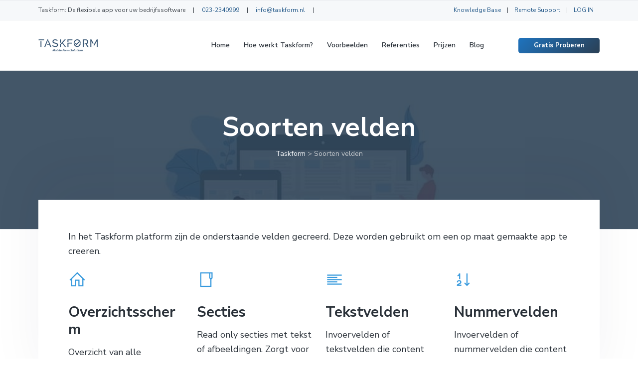

--- FILE ---
content_type: text/css
request_url: https://www.taskform.nl/wp-content/plugins/customizations-master/custom-styles.css?ver=1.0.0
body_size: -127
content:
/**
 * Custom styles.
 */


--- FILE ---
content_type: text/css
request_url: https://www.taskform.nl/wp-content/themes/corporate-pro/style.css?ver=1.1.1
body_size: 13650
content:
/*
 * Theme Name: Corporate Pro
 * Theme URI: https://seothemes.com/themes/corporate-pro/
 * Author: SEO Themes
 * Author URI: https://seothemes.com
 * Description: The Corporate Pro theme for the Genesis Framework.
 * Version: 1.1.1
 * License: GPL-3.0-or-later
 * License URI: http://www.gnu.org/licenses/gpl-3.0.html
 * Tags: one-column, two-columns, left-sidebar, right-sidebar, accessibility-ready, custom-logo, custom-background, custom-colors, custom-header, custom-menu, featured-images, full-width-template, rtl-language-support, sticky-post, theme-options, threaded-comments, translation-ready
 * Text Domain: corporate-pro
 * Domain Path: /languages
 * Template: genesis
 */
@charset 'UTF-8';
/* # Table of Contents

- Reset
	- Normalize 7.0
- Defaults
	- Box Sizing
	- Float Clearing
	- Typography
	- Headings
	- Forms
	- Objects
	- Tables
	- Accessibility
- Layout
	- Site Containers
	- Content Width
	- Column Classes
	- Gallery
	- Pricing Tables
- Common
	- Avatars
	- Genesis
	- Search Form
	- WordPress
	- Gutenberg
- Header
	- Site Header
	- Title Area
	- Before Header
	- Header Right
	- Hero Section
- Menus
	- Menus
	- Sub Menus
	- Specific Menus
	- Menu Toggle
	- Sub Menu Toggle
- Content
	- Entries
	- Entry Content
	- Entry Titles
	- Entry Meta
	- Entry Footer
	- Pagination
	- Comments
- Sidebars
	- Sidebars
	- Widgets
- Footer
	- Site Footer
	- Before Footer
	- Footer Widgets
- Plugins
	- Genesis eNews Extended
	- Genesis Portfolio Pro
	- Genesis Simple FAQ
	- Genesis Simple Share
	- Genesis Testimonial Slider
	- Google Map
	- Ninja Forms
	- SEO Slider
	- Simple Social Icons
	- WP Featherlight
	- WooCommerce Menu Cart
- Home
	- Front Page Widgets
- Print
	- Print Styles
*/
button,
hr,
input {
	overflow: visible;
}

audio,
canvas,
progress,
video {
	display: inline-block;
}

progress,
sub,
sup {
	vertical-align: baseline;
}

[type='checkbox'],
[type='radio'],
legend {
	box-sizing: border-box;
	padding: 0;
}

html {
	line-height: 1.15;
	    -ms-text-size-adjust: 100%;
	-webkit-text-size-adjust: 100%;
}

body {
	margin: 0;
}

article,
aside,
details,
figcaption,
figure,
footer,
header,
main,
menu,
nav,
section {
	display: block;
}

h1 {
	margin: 0.67em 0;
	font-size: 2em;
}

figure {
	margin: 1em 4rem;
}

hr {
	box-sizing: content-box;
	height: 0;
}

code,
kbd,
pre,
samp {
	font-family: monospace;
	font-size: 1em;
}

a {
	background-color: transparent;
	-webkit-text-decoration-skip: objects;
}

abbr[title] {
	border-bottom: none;
	        text-decoration: underline;
	-webkit-text-decoration: underline dotted;
	        text-decoration: underline dotted;
}

b,
strong {
	font-weight: bolder;
}

dfn {
	font-style: italic;
}

mark {
	color: #000000;
	background-color: #fdffb6;
}

small {
	font-size: 80%;
}

sub,
sup {
	position: relative;
	font-size: 75%;
	line-height: 0;
}

sub {
	bottom: -0.25em;
}

sup {
	top: -0.5em;
}

audio:not([controls]) {
	display: none;
	height: 0;
}

img {
	border-style: none;
}

svg:not(:root) {
	overflow: hidden;
}

button,
input,
optgroup,
select,
textarea {
	margin: 0;
	font-size: 100%;
	line-height: 1.15;
}

button,
select {
	text-transform: none;
}

[type='reset'],
[type='submit'],
button,
html [type='button'] {
	-webkit-appearance: button;
}

[type='button']::-moz-focus-inner,
[type='reset']::-moz-focus-inner,
[type='submit']::-moz-focus-inner,
button::-moz-focus-inner {
	padding: 0;
	border-style: none;
}

[type='button']:-moz-focusring,
[type='reset']:-moz-focusring,
[type='submit']:-moz-focusring,
button:-moz-focusring {
	outline: ButtonText dotted 0.1rem;
}

fieldset {
	padding: 0.35em 0.75em 0.625em;
}

legend {
	display: table;
	max-width: 100%;
	color: inherit;
	white-space: normal;
}

textarea {
	overflow: auto;
}

[type='number']::-webkit-inner-spin-button,
[type='number']::-webkit-outer-spin-button {
	height: auto;
}

[type='search'] {
	-webkit-appearance: textfield;
	outline-offset: -0.2rem;
}

[type='search']::-webkit-search-cancel-button,
[type='search']::-webkit-search-decoration {
	-webkit-appearance: none;
}

::-webkit-file-upload-button {
	-webkit-appearance: button;
	font: inherit;
}

summary {
	display: list-item;
}

[hidden],
template {
	display: none;
}

/* ## Box Sizing
--------------------------------------------- */
html,
input[type='search'] {
	box-sizing: border-box;
}

*,
*:before,
*:after {
	box-sizing: inherit;
}

/* ## Float Clearing
--------------------------------------------- */
.author-box,
.clearfix,
.entry,
.entry-content,
.footer-widgets,
.nav-primary,
.nav-secondary,
.pagination,
.site-container,
.site-footer,
.site-header,
.site-inner,
.widget,
.wrap {
	clear: both;
}

.author-box:before,
.author-box:after,
.clearfix:before,
.clearfix:after,
.entry:before,
.entry:after,
.entry-content:before,
.entry-content:after,
.footer-widgets:before,
.footer-widgets:after,
.nav-primary:before,
.nav-primary:after,
.nav-secondary:before,
.nav-secondary:after,
.pagination:before,
.pagination:after,
.site-container:before,
.site-container:after,
.site-footer:before,
.site-footer:after,
.site-header:before,
.site-header:after,
.site-inner:before,
.site-inner:after,
.widget:before,
.widget:after,
.wrap:before,
.wrap:after {
	display: block;
	clear: both;
	content: '';
}

/* ## Typography
--------------------------------------------- */
* {
	-webkit-tap-highlight-color: rgba(0, 0, 0, 0);
}

::-moz-selection {
	background-color: #cbeafb;
}

::selection {
	background-color: #cbeafb;
}

html {
	overflow-x: hidden;
	max-width: 100vw;
	font-size: 62.5%;
}

body {
	overflow-x: hidden;
	max-width: 100vw;
	margin: 0;
	color: #2a3139;
	background-color: #ffffff;
	font-family: 'Nunito Sans', -apple-system, blinkmacsystemfont, 'Segoe UI', roboto, helvetica, arial, sans-serif;
	font-size: 1.6rem;
	font-weight: 400;
	line-height: 1.618;
	word-break: break-word;
	-webkit-font-smoothing: antialiased;
	   -moz-font-smoothing: grayscale;
	-moz-osx-font-smoothing: grayscale;
}

body.boxed-page {
	background-color: #f6f8fa;
}

body > div {
	font-size: 1.6rem;
}

p {
	margin: 0 0 1.382em;
	padding: 0;
}

a {
	color: #4d5968;
	word-wrap: break-word;
}

a:hover,
a:focus {
	color: #009cff;
}

ol,
ul {
	margin: 0;
	padding: 0;
}

li {
	list-style-type: none;
}

hr {
	clear: both;
	margin: 0 0 2em;
	padding: 1em 0 0;
	border: 0;
	border-bottom: 1px solid #eceef1;
	border-collapse: collapse;
}

b,
strong {
	font-weight: 600;
}

blockquote,
cite,
em,
i {
	font-style: italic;
}

blockquote {
	margin: 0 0 1.382em;
	padding: 0 1em;
	border-left: 2px solid #009cff;
}

blockquote p:last-of-type {
	margin-bottom: 0;
}

pre,
code,
kbd,
samp {
	font-family: 'SF Mono', 'Monaco', 'Inconsolata', 'Fira Mono', 'Droid Sans Mono', 'Source Code Pro', monospace;
}

/* ## Headings
--------------------------------------------- */
h1,
h2,
h3,
h4,
h5,
h6 {
	margin: 0 0 0.5em;
	font-weight: 700;
	line-height: 1.236;
}

h1 {
	font-size: 2.3em;
}

h2 {
	font-size: 2em;
}

h3 {
	font-size: 1.9em;
}

h4 {
	font-size: 1.8em;
}

h5 {
	font-size: 1.7em;
}

h6 {
	font-size: 1.6em;
}

/* ## Forms
--------------------------------------------- */
:focus {
	outline: 2px solid #eceef1;
}

::-moz-placeholder {
	opacity: 1;
	color: #90959f;
}

::-webkit-input-placeholder {
	color: #90959f;
}

input,
select,
textarea {
	width: 100%;
	height: 3em;
	padding: 0 1.5em;
	border: 1px solid #eceef1;
	border-radius: 9rem;
	color: #2a3139;
	background-color: #fbfcfd;
	font-family: 'Nunito Sans', -apple-system, blinkmacsystemfont, 'Segoe UI', roboto, helvetica, arial, sans-serif;
	font-size: 1.6rem;
	font-weight: 600;
	line-height: 3;
}

input:focus,
select:focus,
textarea:focus {
	border-color: #009cff;
	outline: none;
}

textarea {
	height: auto;
	padding: 1.5em;
	border-radius: 2.5rem;
	line-height: 1.618;
}

input[type='checkbox'],
input[type='image'],
input[type='radio'] {
	width: auto;
}

input[type='search'] {
	-webkit-appearance: none;
}

.button,
button,
input[type='button'],
input[type='reset'],
input[type='submit'],
.wp-block-button a {
	display: inline-block;
	width: auto;
	height: 3em;
	padding: 0 3.333333em;
	border: 0;
	border-radius: 9rem;
	color: #ffffff;
	box-shadow: 0 0.25rem 2rem -0.5rem rgba(255, 255, 255, 0);
	font-family: 'Nunito Sans', -apple-system, blinkmacsystemfont, 'Segoe UI', roboto, helvetica, arial, sans-serif;
	font-size: 1.6rem;
	font-weight: 700;
	line-height: 3;
	white-space: nowrap;
	text-decoration: none;
	cursor: pointer;
	transition: all 0.3s ease;
	background: #0072ff;
	background: linear-gradient(135deg, #00c6ff 0%, #0072ff 100%);
	filter: progid:DXImageTransform.Microsoft.gradient(startcolorstr="$one", endcolorstr="$two", gradienttype=1);
}

.button:hover,
.button:focus,
button:hover,
button:focus,
input[type='button']:hover,
input[type='button']:focus,
input[type='reset']:hover,
input[type='reset']:focus,
input[type='submit']:hover,
input[type='submit']:focus,
.wp-block-button a:hover,
.wp-block-button a:focus {
	color: #ffffff;
	box-shadow: 0 0.5rem 2rem -0.5rem rgba(0, 156, 255, 0.3);
}

.button.outline,
button.outline,
input[type='button'].outline,
input[type='reset'].outline,
input[type='submit'].outline,
.wp-block-button a.outline {
	color: #009cff;
	background: transparent;
	box-shadow: inset 0 0 0 2px #009cff;
}

.button.outline:hover,
.button.outline:focus,
button.outline:hover,
button.outline:focus,
input[type='button'].outline:hover,
input[type='button'].outline:focus,
input[type='reset'].outline:hover,
input[type='reset'].outline:focus,
input[type='submit'].outline:hover,
input[type='submit'].outline:focus,
.wp-block-button a.outline:hover,
.wp-block-button a.outline:focus {
	color: #ffffff;
	background-color: #009cff;
	box-shadow: none;
}

.button.white,
button.white,
input[type='button'].white,
input[type='reset'].white,
input[type='submit'].white,
.wp-block-button a.white {
	color: #2a3139;
	background: #ffffff;
	box-shadow: 0 0.25rem 2rem rgba(198, 202, 206, 0.05);
}

.button.white:hover,
.button.white:focus,
button.white:hover,
button.white:focus,
input[type='button'].white:hover,
input[type='button'].white:focus,
input[type='reset'].white:hover,
input[type='reset'].white:focus,
input[type='submit'].white:hover,
input[type='submit'].white:focus,
.wp-block-button a.white:hover,
.wp-block-button a.white:focus {
	color: #2a3139;
	background: #ffffff;
	box-shadow: 0 1rem 2rem rgba(198, 202, 206, 0.15);
}

.button.white.outline,
button.white.outline,
input[type='button'].white.outline,
input[type='reset'].white.outline,
input[type='submit'].white.outline,
.wp-block-button a.white.outline {
	color: #ffffff;
	background: transparent;
	box-shadow: inset 0 0 0 2px #ffffff;
}

.button.white.outline:hover,
.button.white.outline:focus,
button.white.outline:hover,
button.white.outline:focus,
input[type='button'].white.outline:hover,
input[type='button'].white.outline:focus,
input[type='reset'].white.outline:hover,
input[type='reset'].white.outline:focus,
input[type='submit'].white.outline:hover,
input[type='submit'].white.outline:focus,
.wp-block-button a.white.outline:hover,
.wp-block-button a.white.outline:focus {
	color: #2a3139;
	background: #ffffff;
	box-shadow: inset 0 0 0 0 #ffffff;
}

.button.small,
button.small,
input[type='button'].small,
input[type='reset'].small,
input[type='submit'].small,
.wp-block-button a.small {
	height: 2.36em;
	padding: 0 2.36em;
	font-size: 1.3rem;
	line-height: 2.36;
}

.button.large,
button.large,
input[type='button'].large,
input[type='reset'].large,
input[type='submit'].large,
.wp-block-button a.large {
	font-size: 1.9rem;
}

.button:disabled,
button:disabled,
input[type='button']:disabled,
input[type='reset']:disabled,
input[type='submit']:disabled,
.wp-block-button a:disabled {
	border-width: 0;
	color: #c6cace;
	background: #eceef1;
	box-shadow: none;
	cursor: not-allowed;
}

.button + button,
.button + .button,
button + button,
button + .button,
input[type='button'] + button,
input[type='button'] + .button,
input[type='reset'] + button,
input[type='reset'] + .button,
input[type='submit'] + button,
input[type='submit'] + .button,
.wp-block-button a + button,
.wp-block-button a + .button {
	clear: both;
	margin-top: 1em;
}

input[type='search']::-webkit-search-cancel-button,
input[type='search']::-webkit-search-results-button {
	display: none;
}

fieldset {
	margin-bottom: 1em;
}

/* ## Objects
--------------------------------------------- */
embed,
iframe,
img,
object,
video,
.wp-caption,
.wp-video-shortcode {
	display: block;
	max-width: 100%;
}

img {
	height: auto;
}

figure {
	margin: 0;
}

video {
	-o-object-fit: cover;
	   object-fit: cover;
}

.no-js .wp-video-shortcode {
	width: 100%;
	border: 1px solid #eceef1;
	background-color: #f6f8fa;
}

/* ## Tables
--------------------------------------------- */
table {
	width: 100%;
	margin-bottom: 4rem;
	border: 1px solid #eceef1;
	border-spacing: 0;
	border-collapse: collapse;
	background-color: #ffffff;
	line-height: 1;
}

tbody {
	border-bottom: 1px solid #eceef1;
}

td,
th {
	padding: 0.618em;
	border-top: 1px solid #eceef1;
	border-right: 1px solid #eceef1;
	text-align: left;
}

/* ## Accessibility
--------------------------------------------- */
.screen-reader-text,
.screen-reader-text span,
.screen-reader-shortcut,
.wp-custom-logo .site-title,
.wp-custom-logo .site-description {
	overflow: hidden;
	clip: rect(0, 0, 0, 0);
	position: absolute !important;
	width: 0.1rem;
	height: 0.1rem;
	border: 0;
	background-color: #ffffff;
}

.screen-reader-text:focus,
.screen-reader-shortcut:focus {
	display: block;
	clip: auto !important;
	z-index: 100000;
	width: auto;
	height: auto;
	padding: 1rem 2rem;
	box-shadow: 0 0 0.2rem 0.2rem rgba(42, 49, 57, 0.1);
	text-decoration: none;
}

.more-link {
	position: relative;
	font-style: normal;
}

.genesis-skip-link {
	margin: 0;
}

.genesis-skip-link li {
	width: 0;
	height: 0;
	list-style: none;
}

/* ## Site Containers
--------------------------------------------- */
.boxed-page .site-container {
	max-width: 1152px;
	margin: 0 auto;
	background-color: #ffffff;
	box-shadow: 0 0 0 1px #eceef1, 0 0 10rem rgba(198, 202, 206, 0.1);
}

.content-sidebar-wrap,
.wrap {
	margin: 0 auto;
	padding-right: 6vw;
	padding-left: 6vw;
}

.content-sidebar-wrap .wrap,
.wrap .wrap {
	width: auto;
	max-width: 100%;
	padding: 0;
}

.site-inner {
	clear: both;
}

.blog .site-inner,
.archive .site-inner,
.search-results .site-inner {
	background-color: #f6f8fa;
}

.page-builder .site-inner {
	border-top: 1px solid #eceef1;
	border-bottom: 1px solid #eceef1;
}

.contact-page .site-inner {
	padding-top: 6rem;
}

.content-sidebar-wrap {
	position: relative;
	z-index: 1;
	max-width: 1152px;
}

/* ## Content Widths and Positions
--------------------------------------------- */
.content {
	display: flex;
	width: 100%;
	min-height: 40rem;
	padding: 4rem 0;
	flex-wrap: wrap;
}

.front-page.page .content {
	width: 100%;
	max-width: 100%;
	margin: 0;
	padding: 0;
}

.blog .content,
.archive .content,
.search-results .content {
	margin-top: 0;
	padding: 4rem 0;
	background-color: transparent;
}

.blog .content:before,
.archive .content:before,
.search-results .content:before {
	display: none;
}

.front-page.page .content {
	background-color: transparent;
}

.page .content,
.single .content,
.error404 .content {
	position: relative;
	border-radius: 1px;
	background-color: #ffffff;
}

.page .content:before,
.single .content:before,
.error404 .content:before {
	display: none;
	position: absolute;
	top: 0;
	right: 0;
	left: 0;
	height: 40rem;
	box-shadow: 0 -5rem 10rem rgba(42, 49, 57, 0.05);
	content: '';
	pointer-events: none;
}

.sidebar-primary {
	padding-bottom: 5rem;
}

/* ## Column Classes (including fifths)
--------------------------------------------- */
.full-width {
	display: block;
	width: 100%;
	clear: both;
}

.full-width:before,
.full-width:after {
	display: block;
	clear: both;
	content: '';
}

/* ## Gallery
--------------------------------------------- */
.gallery,
.gallery-row {
	display: flex;
	flex-wrap: wrap;
	justify-content: space-between;
}

.gallery a,
.gallery img {
	display: block;
}

.single .gallery {
	display: inline-flex;
	position: relative;
	left: 50%;
	width: 100vw;
	max-width: 768px;
	margin: 1.618em auto;
	-webkit-transform: translate(-50%);
	        transform: translate(-50%);
}

.gallery-caption {
	display: block;
}

.gallery-item {
	display: block;
	width: 100%;
	margin: 0 0 6vw;
	text-align: center;
}

/* ## Pricing Tables
--------------------------------------------- */
.pricing-table {
	display: flex;
	margin: 0 auto;
	border: 1px solid #eceef1;
	border-radius: 3px;
	flex-wrap: wrap;
	justify-content: space-between;
	align-items: center;
	clear: both;
}

.pricing-table:before,
.pricing-table:after {
	display: block;
	clear: both;
	content: '';
}

.pricing-table + .pricing-table {
	margin: 5rem auto;
}

.pricing-table + hr {
	margin: 5rem 0;
	padding: 0;
}

.pricing-table div {
	padding: 3rem;
	border-radius: 3px;
	text-align: center;
}

.pricing-table div ul {
	margin: 1em 0;
}

.pricing-table div ul li {
	margin: 0;
	list-style-type: none;
}

.pricing-table .featured {
	border: 1px solid #eceef1;
	background-color: #ffffff;
	box-shadow: 0 2rem 5rem -1rem rgba(42, 49, 57, 0.0618);
	-webkit-transform: scale(1.05);
	        transform: scale(1.05);
}

.pricing-table h4 {
	font-size: 2rem;
}

.pricing-table p {
	position: relative;
	max-width: 768px;
	margin: 0 auto;
	padding: 0 5%;
}

.pricing-table strong {
	display: block;
	color: #009cff;
	font-size: 2.8em;
	font-weight: 700;
}

.pricing-table em {
	display: block;
	color: #4d5968;
	font-size: small;
}

.pricing-table button,
.pricing-table .button {
	margin-bottom: 0.5em;
}

.pricing-table .one-fourth strong {
	font-size: 2.4em;
}

.pricing-table .one-fourth button,
.pricing-table .one-fourth .button {
	padding-right: 2em;
	padding-left: 2em;
}

/* ## Avatars
--------------------------------------------- */
.avatar {
	float: left;
	margin-right: 2rem;
	border-radius: 50%;
}

.alignright .avatar {
	margin-left: 2rem;
}

/* ## Genesis
--------------------------------------------- */
.breadcrumb {
	width: 100%;
	padding: 1rem 0 0;
	color: #c6cace;
	font-size: 1.4rem;
	text-align: center;
}

.breadcrumb a {
	color: #ffffff;
	text-decoration: none;
}

.breadcrumb a:hover,
.breadcrumb a:focus {
	text-decoration: underline;
}

.after-entry {
	width: 100%;
	margin: 2rem auto;
	padding: 6vw;
	border: 1px solid #eceef1;
	border-radius: 3px;
	background-color: #f6f8fa;
	text-align: center;
}

.after-entry .enews form {
	display: flex;
	margin: 1em 0 0;
	flex-wrap: wrap;
	justify-content: center;
}

.after-entry .enews input {
	width: 100%;
	margin-bottom: 1em;
	background-color: #ffffff;
}

.author-box {
	width: 100%;
	max-width: 768px;
	padding: 6vw 0;
}

.author .author-box {
	max-width: 100%;
	margin-bottom: 4rem;
	padding: 4rem;
	border: 1px solid #eceef1;
	border-radius: 3px;
	background-color: #ffffff;
}

.author-box p {
	color: #4d5968;
}

.author-box p:last-of-type {
	margin-bottom: 0;
}

.author-box-title {
	margin-bottom: 0;
	font-size: 2rem;
}

/* ## Search Form
--------------------------------------------- */
.search-form {
	display: flex;
	position: relative;
	width: 100%;
	align-items: center;
	justify-content: flex-start;
	clear: both;
}

.search-form:before,
.search-form:after {
	display: block;
	clear: both;
	content: '';
}

.search-form .search-toggle {
	display: none;
	width: 2.5rem;
	height: 2.5rem;
	background: center/1.75rem no-repeat url(assets/images/search.svg);
	cursor: pointer;
}

.shrink .search-form .search-toggle {
	background-image: url(assets/images/search.svg);
}

.search-form .search-toggle.active {
	background-image: url(assets/images/close.svg);
	background-size: 1.4rem;
}

.shrink .search-form .search-toggle.active {
	background-image: url(assets/images/close.svg);
}

.search-form input[type='search'] {
	width: 30rem;
	margin-right: 1em;
	background-color: rgba(255, 255, 255, 0.2);
}

.site-header .search-form input[type='search'] {
	display: block;
	max-width: 79vw;
	background-color: #f6f8fa;
}

.site-header.shrink .search-form input[type='search'] {
	border: 1px solid #eceef1;
	color: #2a3139;
}

.entry-content .search-form input[type='search'] {
	background-color: #f6f8fa;
}

.search-form input[type='submit'] {
	display: none;
}

.entry .search-form {
	margin-bottom: 4rem;
}

/* ## WordPress
--------------------------------------------- */
a.aligncenter img {
	display: block;
	margin: 0 auto;
}

a.alignnone {
	display: inline-block;
}

.alignleft {
	float: left;
	text-align: left;
}

.alignright {
	float: right;
	text-align: right;
}

a.alignleft,
a.alignnone,
a.alignright {
	max-width: 100%;
}

img.centered,
.aligncenter {
	display: block;
	margin: 0 auto 1em;
}

img.alignnone,
.alignnone {
	margin-bottom: 1em;
}

a.alignleft,
img.alignleft,
.wp-caption.alignleft {
	margin: 0 1em 1em 0;
}

a.alignright,
img.alignright,
.wp-caption.alignright {
	margin: 0 0 1em 1em;
}

.wp-caption-text {
	margin: 0;
	font-size: 1.4rem;
	text-align: center;
}

.entry-content p.wp-caption-text {
	margin-bottom: 0;
}

.entry-content .wp-audio-shortcode,
.entry-content .wp-playlist,
.entry-content .wp-video {
	margin: 0 0 1em;
}

.sticky,
.bypostauthor {
	background-color: transparent;
}

.post-edit-link,
.comment-edit-link {
	display: none;
}

/* ## Gutenberg
--------------------------------------------- */
.full-width-content .alignwide {
	position: relative;
	left: 50%;
	width: 100vw;
	max-width: 896px;
	-webkit-transform: translate(-50%);
	        transform: translate(-50%);
}

.full-width-content .alignwide img {
	display: inline-block;
	margin: 1.618em auto;
}

.full-width-content .alignfull {
	position: relative;
	left: 50%;
	width: 100vw;
	max-width: none;
	margin-left: -50vw;
}

.content-sidebar .full-width-content .alignfull,
.sidebar-content .full-width-content .alignfull {
	max-width: calc(100% + 12rem);
}

.full-width-content .alignfull img {
	display: inline-block;
	width: 100%;
	margin: 1.618em auto;
}

.wp-block-image figcaption {
	margin: 0 auto 2em;
}

.wp-block-button {
	display: block;
	width: 100%;
	background: transparent;
	text-align: center;
	clear: both;
}

.wp-block-button:before,
.wp-block-button:after {
	display: block;
	clear: both;
	content: '';
}

.wp-block-button a {
	display: inline-block;
}

.wp-block-button a:hover,
.wp-block-button a:focus {
	color: #ffffff;
}

.wp-block-pullquote > p {
	font-family: 'Nunito Sans', -apple-system, blinkmacsystemfont, 'Segoe UI', roboto, helvetica, arial, sans-serif;
	font-weight: 400;
}

.wp-block-pullquote cite {
	font-style: normal;
}

.wp-block-gallery .blocks-gallery-image {
	margin-right: 0;
}

.blocks-gallery-image {
	display: block;
	width: 100%;
	margin: 0 0 6vw;
	text-align: center;
}

/* ## Site Header
--------------------------------------------- */
.site-header {
	position: relative;
	z-index: 100;
	width: 100%;
	border-bottom: 1px solid rgba(198, 202, 206, 0.3);
	background-color: #ffffff;
	transition: all 0.3s ease;
}

.js.has-sticky-header .site-header {
	position: fixed;
	top: 0;
}

.js.has-sticky-header .site-header.shrink {
	background-color: #ffffff;
	box-shadow: 0 0 4rem rgba(42, 49, 57, 0.05);
}

.boxed-page .site-header {
	max-width: 1152px;
	margin: 0 auto;
}

.contact-page .site-header {
	background-color: #ffffff;
}

.site-header > .wrap {
	display: flex;
	position: relative;
	height: 6rem;
	transition: height 0.3s ease;
	align-items: center;
	justify-content: space-between;
	flex-wrap: wrap;
}

.no-js .site-header > .wrap {
	height: auto;
	padding: 3rem 6vw;
}

/* ## Title Area
--------------------------------------------- */
.title-area {
	display: block;
	position: relative;
	width: 15rem;
	margin: 0 auto 0 0;
}

.site-title {
	margin-bottom: 0;
	font-size: 1.8rem;
	font-weight: 700;
	line-height: 1;
}

.site-title a {
	color: #2a3139;
	text-decoration: none;
	transition: all 0.3s ease;
}

.shrink .site-title a {
	color: #2a3139;
}

.site-description {
	margin-bottom: 0;
	opacity: 0.618;
	font-size: 1.4rem;
	line-height: 1;
	overflow: hidden;
	clip: rect(0, 0, 0, 0);
	position: absolute !important;
	width: 0.1rem;
	height: 0.1rem;
	border: 0;
	background-color: #ffffff;
}

.custom-logo {
	display: block;
}

.shrink .custom-logo {
	display: block;
}

.secondary-logo {
	display: none;
}

.shrink .secondary-logo {
	display: none;
}

/* ## Before Header
--------------------------------------------- */
.before-header {
	display: flex;
	position: relative;
	height: 4rem;
	border-top: 1px solid rgba(198, 202, 206, 0.3);
	border-bottom: 1px solid rgba(198, 202, 206, 0.3);
	color: #3f454c;
	background-color: #f6f8fa;
	font-size: 1.2rem;
	flex-wrap: wrap;
	align-items: center;
	transition: all 0.3s ease;
}

.no-js .before-header {
	height: auto;
	padding-top: 1rem;
	padding-bottom: 1rem;
}

.menu .before-header {
	display: flex;
	width: 100%;
	height: auto;
	margin: 3em 0 0;
	padding: 3em 0 0;
	border-bottom: none;
	background-color: transparent;
	clear: both;
}

.menu .before-header:before,
.menu .before-header:after {
	display: block;
	clear: both;
	content: '';
}

.menu .before-header .widget {
	margin-bottom: 1em;
}

.menu .before-header .simple-social-icons {
	margin-left: -0.5em;
}

.menu .before-header .simple-social-icons a {
	margin: 0 0.5em 0 0;
}

.before-header .wrap {
	display: flex;
	width: 100%;
	flex-wrap: wrap;
	justify-content: space-between;
}

.before-header .wrap:before,
.before-header .wrap:after {
	display: none;
}

.before-header .widget {
	display: flex;
	margin-bottom: 0;
	align-items: center;
}

.before-header .widget:last-of-type {
	margin-bottom: 0;
}

.before-header .widget-wrap {
	width: 100%;
}

.before-header p {
	display: flex;
	align-items: center;
}

.before-header .fa {
	margin-right: 0.5em;
}

.before-header .fa:before {
	line-height: 1.618;
}

/* ## Header Right
--------------------------------------------- */
.header-widget-area {
	display: none;
	margin: 0 1em 0 0;
}

.header-widget-area .widget:last-of-type {
	margin-bottom: 0;
}

/* ## Hero Section
--------------------------------------------- */
.hero-section {
	position: relative;
	padding: 4rem 0;
	border-bottom: 1px solid #eceef1;
	background-color: #f6f8fa;
	background-position: center;
	background-size: cover;
	text-align: center;
}

.hero-section:before {
	display: block !important;
	position: absolute;
	z-index: 1;
	top: 0;
	right: 0;
	bottom: 0;
	left: 0;
	width: 100%;
	height: 100%;
	background: rgba(42, 49, 57, 0.5);
	content: '';
	pointer-events: none;
	transition: all 0.3s ease;
}

.hero-section .wrap {
	position: relative;
	z-index: 2;
}

.hero-section h1 {
	width: 100%;
	margin: 0 auto;
	color: #ffffff;
	text-align: center;
}

.hero-section p {
	width: 100%;
	max-width: 512px;
	margin: 0.5em auto 0;
	color: #ffffff;
	text-align: center;
}

.hero-section a {
	color: #f6f8fa;
}

.hero-section a:hover,
.hero-section a:focus {
	color: #009cff;
}

/* ## Custom Header
--------------------------------------------- */
.wp-custom-header {
	overflow: hidden;
	position: absolute;
	top: 0;
	right: 0;
	bottom: 0;
	left: 0;
	width: 100%;
	height: 100%;
	margin: auto;
	pointer-events: none;
	-o-object-fit: cover;
	   object-fit: cover;
	-o-object-position: center;
	   object-position: center;
}

.woocommerce .wp-custom-header img,
.wp-custom-header img,
.wp-custom-header video,
.wp-custom-header iframe {
	width: 100%;
	height: 100%;
	-o-object-fit: cover;
	   object-fit: cover;
	-o-object-position: center center;
	   object-position: center center;
}

.wp-custom-header iframe {
	position: absolute;
	top: -20%;
	right: -20%;
	bottom: -20%;
	left: -20%;
	width: 140%;
	min-width: 100%;
	max-width: 140%;
	height: 140%;
	min-height: 56.25vw;
	max-height: none;
	margin: auto;
}

.wp-custom-header img {
	display: none;
}

.wp-custom-header-video-button {
	display: none;
}

/* ## Menus
--------------------------------------------- */
.menu {
	display: flex;
	width: 100%;
	font-size: 1.6rem;
	font-weight: 600;
	text-align: left;
	flex-wrap: wrap;
	align-items: center;
	clear: both;
}

.menu:before,
.menu:after {
	display: block;
	clear: both;
	content: '';
}

.menu .right {
	margin-left: auto;
}

.menu .rss,
.menu .date,
.menu .search,
.menu .twitter {
	display: flex;
	margin-top: 1em;
	margin-left: 0;
	align-items: center;
}

.menu .rss {
	margin-left: 0;
}

.menu .rss a {
	margin-left: 1em;
}

.menu-item {
	display: block;
	position: relative;
	width: 100%;
	padding: 1rem 0;
	order: -1;
}

.menu-item.button {
	display: flex;
	margin: 1em 0;
	padding: 0;
	background: transparent;
	box-shadow: none;
	font-size: 1.2rem;
	align-items: center;
}

.menu-item.button:last-of-type a {
	padding-right: 3em;
}

.menu-item.button a {
	background: #0072ff;
	background: linear-gradient(135deg, #00c6ff 0%, #0072ff 100%);
	filter: progid:DXImageTransform.Microsoft.gradient(startcolorstr="$one", endcolorstr="$two", gradienttype=1);
	padding: 1em 3em;
	border-radius: 9rem;
	color: #ffffff;
}

.shrink .menu-item.button a {
	color: #ffffff;
}

.menu-item.button a:hover,
.menu-item.button a:focus,
.menu-item.button.current-menu-item > a {
	color: #ffffff;
	box-shadow: inset 0 0 0 9rem rgba(0, 17, 51, 0.1);
}

.menu-item a {
	display: inline-block;
	margin: 2px;
	color: #2a3139;
	text-decoration: none;
	transition: all 0.3s ease;
}

.menu-item a:hover,
.menu-item a:focus,
.menu-item.current-menu-item > a {
	color: #009cff;
}

.menu-item span {
	display: block;
}

/* ## Sub Menus
--------------------------------------------- */
.sub-menu {
	display: none;
	clear: both;
}

.sub-menu:before,
.sub-menu:after {
	display: block;
	clear: both;
	content: '';
}

.sub-menu:before {
	display: none;
	position: absolute;
	z-index: 98;
	top: -0.5rem;
	left: 3rem;
	width: 1rem;
	height: 1rem;
	border-top: 1px solid #eceef1;
	border-left: 1px solid #eceef1;
	opacity: 1;
	background-color: #f6f8fa;
	content: '';
	transition-delay: 0.3s;
	-webkit-transform: rotate(45deg);
	        transform: rotate(45deg);
}

.sub-menu .menu-item {
	width: 100%;
	height: auto;
	padding: 0.5em 0;
}

.sub-menu .menu-item:first-of-type {
	margin-top: 1em;
}

.sub-menu a {
	padding-left: 0.618em;
}

.sub-menu .sub-menu {
	padding-left: 1em;
}

/* ## Specific Menus
--------------------------------------------- */
.nav-primary,
.nav-secondary {
	overflow: auto;
	position: fixed;
	top: 0;
	right: -40rem;
	bottom: 0;
	width: 93vw;
	max-width: 40rem;
	height: 100vh;
	margin: 0;
	padding: 0 4rem;
	border-top: 1px solid #eceef1;
	border-bottom: 1px solid #eceef1;
	background-color: #ffffff;
	transition: all 0.3s ease;
}

.nav-primary.activated,
.nav-secondary.activated {
	right: 0;
	left: auto;
	box-shadow: 0 0 4rem rgba(42, 49, 57, 0.2);
}

.no-js .nav-primary,
.no-js
.nav-secondary {
	display: block;
	position: relative;
	right: auto;
	width: 100%;
	height: auto;
	padding: 0;
	border: 0;
}

.no-js .nav-primary .wrap,
.no-js
.nav-secondary .wrap {
	padding: 0;
}

.no-js .nav-primary .menu,
.no-js
.nav-secondary .menu {
	padding: 0;
}

.no-js .nav-primary .menu-item,
.no-js
.nav-secondary .menu-item {
	display: inline-flex;
	width: auto;
	padding-right: 1rem;
}

.nav-primary .menu,
.nav-secondary .menu {
	position: relative;
	padding: 5em 0 7.5em;
}

.nav-secondary {
	width: 100%;
}

.nav-secondary .sub-menu .menu-item {
	height: auto;
}

.site-footer .menu {
	justify-content: center;
	margin-bottom: 0;
	font-size: 1.4rem;
}

.site-footer .menu-item {
	width: 100%;
	height: auto;
	margin: 0;
	padding: 0;
}

.site-footer .menu-item:last-of-type {
	margin-bottom: 0;
}

.site-footer .menu-item:last-of-type a {
	margin-bottom: 2px;
}

.site-footer .menu-item a {
	margin-bottom: 1em;
	padding: 0;
	color: #4d5968;
}

.site-footer .menu-item a:hover,
.site-footer .menu-item a:focus,
.site-footer .menu-item.current-menu-item > a {
	color: #009cff;
}

/* ## Menu Toggle
--------------------------------------------- */
.menu-toggle {
	display: block;
	position: relative;
	z-index: 1;
	height: auto;
	margin-right: -0.5em;
	padding: 1em 0.5em;
	color: #2a3139;
	background: transparent;
	box-shadow: none;
	cursor: pointer;
}

.menu-toggle:hover,
.menu-toggle:focus {
	color: #2a3139;
	background: none;
	box-shadow: none;
}

.menu-toggle.activated {
	position: fixed;
	right: 6vw;
}

.menu-toggle.activated,
.shrink .menu-toggle {
	color: #2a3139;
}

.menu-toggle.activated span,
.shrink .menu-toggle span {
	background: #2a3139;
}

.menu-toggle.activated span:before,
.menu-toggle.activated span:after,
.shrink .menu-toggle span:before,
.shrink .menu-toggle span:after {
	background: #2a3139;
}

.menu-toggle span {
	display: block;
	float: right;
	position: relative;
	width: 2rem;
	height: 2px;
	border-radius: 3px;
	background: #2a3139;
}

.menu-toggle span:before,
.menu-toggle span:after {
	display: block;
	position: absolute;
	left: 0;
	width: 100%;
	height: 2px;
	border-radius: 3px;
	background-color: #2a3139;
	content: ' ';
}

.menu-toggle span:before {
	top: -0.5rem;
	transition: top 0.2s 0.2s, -webkit-transform 0.2s 0s;
	transition: top 0.2s 0.2s, transform 0.2s 0s;
	transition: top 0.2s 0.2s, transform 0.2s 0s, -webkit-transform 0.2s 0s;
}

.menu-toggle span:after {
	bottom: -0.5rem;
	transition: bottom 0.2s 0.2s, -webkit-transform 0.2s 0s;
	transition: bottom 0.2s 0.2s, transform 0.2s 0s;
	transition: bottom 0.2s 0.2s, transform 0.2s 0s, -webkit-transform 0.2s 0s;
}

.menu-toggle.activated span {
	background: none;
}

.menu-toggle.activated span:before {
	top: 0;
	transition: top 0.2s 0s, -webkit-transform 0.2s 0.2s;
	transition: top 0.2s 0s, transform 0.2s 0.2s;
	transition: top 0.2s 0s, transform 0.2s 0.2s, -webkit-transform 0.2s 0.2s;
	-webkit-transform: rotate(45deg);
	        transform: rotate(45deg);
}

.menu-toggle.activated span:after {
	bottom: 0;
	transition: bottom 0.2s 0s, -webkit-transform 0.2s 0.2s;
	transition: bottom 0.2s 0s, transform 0.2s 0.2s;
	transition: bottom 0.2s 0s, transform 0.2s 0.2s, -webkit-transform 0.2s 0.2s;
	-webkit-transform: rotate(-45deg);
	        transform: rotate(-45deg);
}

/* ## Sub Menu Toggle
--------------------------------------------- */
.sub-menu-toggle {
	position: absolute;
	top: 0.1em;
	right: 3em;
	height: auto;
	margin: 0 -1em;
	padding: 1em;
	background: none;
	box-shadow: none;
}

.sub-menu-toggle:hover,
.sub-menu-toggle:focus {
	background: none;
	box-shadow: none;
}

.sub-menu-toggle:focus {
	outline: 2px solid #eceef1;
}

.sub-menu-toggle:before {
	display: block;
	margin: 0.2rem 0 -0.2rem;
	border: 0.4rem solid transparent;
	border-top-color: #2a3139;
	content: '';
}

.sub-menu-toggle.activated:before {
	margin: -0.2rem 0 0.2rem;
	-webkit-transform: rotate(180deg);
	        transform: rotate(180deg);
}

/* ## Entries
--------------------------------------------- */
.content .entry {
	position: relative;
	margin-bottom: 6vw;
	border: 1px solid #eceef1;
	background-color: #ffffff;
}

.content .entry:last-of-type {
	margin-bottom: 0;
}

.page .content .entry,
.single .content .entry,
.error404 .content .entry {
	width: 100%;
	border: 0;
}

.front-page .content .entry.post,
.blog .content .entry,
.archive .content .entry,
.search-results .content .entry {
	width: 100%;
	margin-bottom: 6vw;
	padding: 3rem;
	border: 1px solid #eceef1;
	border-radius: 3px;
	transition: all 0.3s ease;
}

.front-page .content .entry.post:hover,
.front-page .content .entry.post:focus,
.blog .content .entry:hover,
.blog .content .entry:focus,
.archive .content .entry:hover,
.archive .content .entry:focus,
.search-results .content .entry:hover,
.search-results .content .entry:focus {
	box-shadow: 0 2rem 6rem rgba(198, 202, 206, 0.2);
}

.search-no-results .content .entry {
	border: 0;
}

/* ## Entry Content
--------------------------------------------- */
.entry-content p {
	color: #4d5968;
}

.entry-content p a:not(.button) {
	color: #4d5968;
	box-shadow: inset 0 -1.5px 0 #009cff;
	text-decoration: none;
	transition: all 0.3s ease;
}

.entry-content p a:not(.button):hover,
.entry-content p a:not(.button):focus {
	color: #009cff;
}

.entry-content h2,
.entry-content h3,
.entry-content h4,
.entry-content h5,
.entry-content h6 {
	padding-top: 0.618em;
}

.entry-content ol,
.entry-content ul {
	margin-bottom: 1.618em;
	margin-left: 4rem;
	color: #4d5968;
	line-height: 2;
}

.error404 .entry-content ol,
.error404
.entry-content ul {
	margin-bottom: 4rem;
}

.entry-content ol > li {
	list-style-type: decimal;
}

.entry-content ul > li {
	list-style-type: disc;
}

.entry-content ol ol,
.entry-content ul ul {
	margin-bottom: 0;
}

.entry-content li li {
	list-style-type: circle;
}

.entry-content code {
	padding: 0.4rem 0.8rem;
	border: 1px solid #eceef1;
	background-color: #f6f8fa;
	font-size: 1.4rem;
	line-height: 2;
}

.entry-content pre {
	display: block;
	margin: 0 0 1.382em;
	padding: 1rem 2rem;
	border: 1px solid #eceef1;
	border-radius: 3px;
	background-color: #f6f8fa;
	font-size: 1.4rem;
}

.entry-content pre code {
	padding: 0;
	border: none;
	background-color: transparent;
}

.entry-content input,
.entry-content select,
.entry-content textarea {
	margin-bottom: 1em;
}

.entry-content iframe,
.entry-content video {
	width: 100%;
}

.entry-content blockquote {
	display: block;
	position: relative;
	left: 50%;
	width: 896px;
	max-width: 100vw;
	margin: 3em 0;
	padding: 0 6rem 2em;
	border: 0;
	border-top: 1px solid #eceef1;
	border-bottom: 1px solid #eceef1;
	background-color: #ffffff;
	text-align: center;
	-webkit-transform: translate(-50%);
	        transform: translate(-50%);
}

.entry-content blockquote:before {
	display: block;
	width: 1em;
	margin: -0.25em auto;
	color: rgba(42, 49, 57, 0.2);
	background-color: #ffffff;
	font-family: 'Georgia', 'Apple Garamond', 'Baskerville', 'Times New Roman', 'Droid Serif', 'Times', 'Source Serif Pro', serif;
	font-size: 8rem;
	line-height: 1;
	content: '“';
}

.entry-image-link {
	display: block;
	margin-bottom: 1em;
	clear: both;
}

.entry-image-link:before,
.entry-image-link:after {
	display: block;
	clear: both;
	content: '';
}

.blog .entry-image-link,
.archive .entry-image-link,
.search-results .entry-image-link {
	display: block;
	width: calc(100% + 6rem + 0.2rem);
	margin: -3.1rem -3.1rem 3rem;
	border-radius: 3px 3px 0 0;
}

.entry-image-link img {
	display: block;
	margin: 0;
	border-radius: 3px 3px 0 0;
}

/* ## Entry Titles
--------------------------------------------- */
.entry-title a {
	display: block;
	color: #2a3139;
	font-size: 2rem;
	text-decoration: none;
	transition: all 0.3s ease;
}

.entry-title a:hover,
.entry-title a:focus {
	color: #009cff;
}

/* ## Entry Meta
--------------------------------------------- */
.entry-meta {
	width: 100%;
	font-size: small;
}

.entry-footer .entry-meta {
	margin-bottom: 0;
}

.entry-categories,
.entry-tags {
	display: flex;
	flex-wrap: wrap;
	align-items: flex-start;
	margin-top: 0.2em;
}

.entry-categories img,
.entry-tags img {
	display: inline-flex;
	opacity: 0.618;
}

.entry-categories a,
.entry-tags a {
	display: inline-flex;
	margin-left: 0.2em;
	font-weight: 600;
	transition: all 0.3s ease;
}

.entry-author-name {
	text-transform: capitalize;
}

.archive-description {
	width: 100vw;
	margin-right: calc(50% - 50vw);
	margin-left: calc(50% - 50vw);
	padding: 15rem 0;
	border-bottom: 1px solid #eceef1;
	background-color: #c6cace;
}

.archive-description h1 {
	max-width: 512px;
	margin: 0 auto;
	color: #ffffff;
	text-align: center;
}

/* ## Entry Footer
--------------------------------------------- */
.entry-footer {
	margin-top: 5vw;
	padding: 5vw 0;
	border-top: 1px solid #eceef1;
	border-bottom: 1px solid #eceef1;
}

.blog .entry-footer,
.archive .entry-footer,
.search-results .entry-footer {
	margin: 0;
	padding: 0;
	border: 0;
}

.single-portfolio .entry-footer {
	display: none;
}

/* ## Pagination
--------------------------------------------- */
.pagination {
	padding: 6vw 0;
	clear: both;
}

.pagination:before,
.pagination:after {
	display: block;
	clear: both;
	content: '';
}

.adjacent-entry-pagination {
	padding-bottom: 0;
}

.archive-pagination {
	width: 100%;
}

.archive-pagination ul {
	display: flex;
	justify-content: center;
}

.archive-pagination li {
	margin: 0 0.25em 0 0;
}

.archive-pagination a {
	display: block;
	padding: 0.5rem 1rem;
	border-radius: 3px;
	color: #2a3139;
	font-size: 1.6rem;
	text-decoration: none;
	transition: all 0.3s ease;
}

.archive-pagination a:hover,
.archive-pagination a:focus {
	color: #009cff;
}

.archive-pagination .active a {
	background: #0072ff;
	background: linear-gradient(135deg, #00c6ff 0%, #0072ff 100%);
	filter: progid:DXImageTransform.Microsoft.gradient(startcolorstr="$one", endcolorstr="$two", gradienttype=1);
	color: #ffffff;
}

/* ## Comments
--------------------------------------------- */
.comment-respond,
.entry-comments,
.entry-pings {
	width: 100%;
	max-width: 768px;
	margin: 0 auto;
	padding: 6vw 0;
	border-radius: 3px;
	font-size: 1.6rem;
}

.comment-respond .form-submit {
	margin-bottom: 0;
}

.comment-respond label {
	display: block;
	width: 100%;
	margin-bottom: 1em;
}

.comment-respond input,
.comment-respond textarea {
	display: block;
	width: 100%;
}

.comment-respond input[type='submit'] {
	width: auto;
}

.comment-author span:first-of-type {
	font-weight: 700;
	text-transform: capitalize;
}

.comment-list li {
	padding: 4rem 0 0 5vw;
}

.comment-list .depth-1 {
	padding-left: 0;
}

.comment-list .comment-respond {
	padding-left: 5vw;
}

.comment-list > .comment-respond {
	padding-left: 0;
}

.comment-header {
	margin-bottom: 5vw;
}

.comment-header p {
	margin-bottom: 0;
}

.comment-edit-link {
	padding-left: calc(4.8rem + 1em);
}

.entry-pings .comment-edit-link {
	display: block;
	clear: both;
	padding: 0;
}

.comment-meta {
	padding-left: calc(4.8rem + 1em);
	word-break: break-all;
}

.entry-pings .comment-meta {
	padding: 0 0 1em;
}

.comment-meta .comment-time a {
	color: #c6cace;
	font-size: small;
	text-decoration: none;
}

.comment-content {
	clear: both;
}

.comment-content ul > li {
	list-style-type: disc;
}

.comment-respond input[type='email'] label,
.comment-respond input[type='text'] label,
.comment-respond input[type='url'] label {
	display: block;
	margin-right: 1rem;
}

.comment-reply-title a {
	font-size: 1.5rem;
}

.entry-pings .reply {
	display: none;
}

.pingback:last-of-type p {
	margin-bottom: 0;
}

/* ## Sidebars
--------------------------------------------- */
.sidebar {
	position: relative;
	z-index: 1;
}

.sidebar ol,
.sidebar ul {
	margin-left: 1em;
	color: #4d5968;
	line-height: 2;
}

.sidebar ol > li {
	list-style-type: decimal;
}

.sidebar ul > li {
	list-style-type: disc;
}

.sidebar li li {
	list-style-type: circle;
}

.sidebar a {
	color: #3f454c;
}

.sidebar a:hover,
.sidebar a:focus {
	color: #009cff;
}

/* ## Widgets
--------------------------------------------- */
.sidebar .widget {
	padding: 3.5vw 0;
	font-size: 1.5rem;
}

.sidebar .widget:first-of-type {
	padding-top: 0;
}

.blog .sidebar .widget,
.archive .sidebar .widget {
	margin-bottom: 7vw;
	padding: 3.5vw;
	border: 1px solid #eceef1;
	border-radius: 3px;
	background-color: #ffffff;
}

.widget_calendar table {
	width: 100%;
}

.widget_calendar td,
.widget_calendar th {
	text-align: center;
}

/* ## Site Footer
--------------------------------------------- */
.site-footer {
	position: relative;
	width: 100%;
	border-top: 1px solid #eceef1;
	color: #4d5968;
}

.site-footer a {
	color: #3f454c;
}

.site-footer a:hover,
.site-footer a:focus {
	color: #009cff;
}

.site-footer .button {
	color: #ffffff;
}

.site-footer .button:hover,
.site-footer .button:focus {
	color: #ffffff;
}

.site-footer .button.outline {
	color: #009cff;
}

.site-footer .button.outline:hover,
.site-footer .button.outline:focus {
	color: #ffffff;
}

.site-footer .button.white {
	color: #2a3139;
}

.site-footer .button.white:hover,
.site-footer .button.white:focus {
	color: #2a3139;
}

.site-footer .button.white.outline {
	color: #ffffff;
}

.site-footer .button.white.outline:hover,
.site-footer .button.white.outline:focus {
	color: #2a3139;
}

.site-footer .button:disabled {
	color: #c6cace;
}

/* ## Before Footer
--------------------------------------------- */
.before-footer {
	padding: 5rem 0;
	border-bottom: 1px solid #eceef1;
	background-color: #f6f8fa;
}

.blog .before-footer,
.archive .before-footer,
.search-results .before-footer {
	background-color: #ffffff;
}

.before-footer .wrap {
	display: flex;
	flex-wrap: wrap;
	align-items: center;
	justify-content: space-between;
}

.before-footer .wrap:before,
.before-footer .wrap:after {
	display: none;
}

.before-footer .widget {
	margin-bottom: 0;
}

.before-footer .widget:last-of-type {
	margin-bottom: 0;
}

.before-footer h2,
.before-footer h3,
.before-footer h4,
.before-footer h5,
.before-footer h6 {
	color: #2a3139;
}

/* ## Footer Widgets
--------------------------------------------- */
.footer-widgets {
	position: relative;
	padding: 5rem 0 0;
	font-size: 1.5rem;
}

.footer-widgets .widget-title {
	margin-bottom: 1em;
	color: #2a3139;
	font-size: 1.6rem;
}

.footer-widgets .widget-area {
	margin: 0 auto 4rem;
}

.footer-widgets .widget-area.footer-widgets-1 i {
	display: inline-block;
	float: left;
	margin-top: 0.2em;
	margin-right: 0.618em;
}

.footer-widgets .widget-area.footer-widgets-2 {
	display: flex;
}

.footer-widgets .widget-area.footer-widgets-2 .widget {
	width: 48.71795%;
}

.footer-widgets .widget-area .widget {
	display: block;
	margin-bottom: 4rem;
}

.footer-widgets .widget-area .widget:last-of-type {
	margin-bottom: 0;
}

.footer-widgets .widget-area .widget.widget_nav_menu {
	margin-bottom: 0;
}

/* ## Footer Credits
--------------------------------------------- */
.footer-credits {
	display: flex;
	width: 100%;
	margin: 0;
	font-size: 1.5rem;
	flex-wrap: wrap;
	justify-content: space-between;
	align-items: center;
	align-content: center;
}

.footer-credits .wrap {
	padding: 4rem 0;
	border-top: 1px solid #eceef1;
}

.footer-credits .simple-social-icons {
	margin-bottom: 1em;
	margin-left: -1em;
}

.footer-credits .menu-item {
	width: auto;
	margin-left: 2em;
}

.footer-credits p {
	margin-bottom: 0;
}

/* ## Genesis eNews Extended
--------------------------------------------- */
.sidebar .enews input {
	margin-bottom: 1em;
}

.site-footer .enews form {
	position: relative;
	margin-top: 0.618em;
}

.site-footer .enews input[type='text'],
.site-footer .enews input[type='email'] {
	margin-top: 1rem;
}

.site-footer .enews input[type='submit'] {
	position: absolute;
	right: 0;
	bottom: 0;
	padding-right: 0;
	color: transparent;
	background: transparent;
	box-shadow: none;
}

.site-footer .enews input[type='submit']:hover + .send-icon,
.site-footer .enews input[type='submit']:focus + .send-icon {
	opacity: 1;
}

.site-footer .enews .send-icon {
	display: block;
	position: absolute;
	right: 2em;
	bottom: 1em;
	width: 1.8rem;
	height: 1.8rem;
	margin: 0;
	opacity: 0.236;
	background: center/contain no-repeat url(assets/images/paper-plane.svg);
	pointer-events: none;
	transition: all 0.3s ease;
}

/* ## Genesis Portfolio Pro
--------------------------------------------- */
.archive.genesis-pro-portfolio .content {
	display: flex;
	flex-wrap: wrap;
	justify-content: space-between;
}

.archive.genesis-pro-portfolio .entry {
	width: 100%;
	margin: 0 0 6vw;
	padding: 0;
	border: 0;
}

.archive.genesis-pro-portfolio .entry:before {
	display: block !important;
	position: absolute;
	z-index: 1;
	top: 0;
	right: 0;
	bottom: 0;
	left: 0;
	width: 100%;
	height: 100%;
	background: rgba(42, 49, 57, 0.5);
	content: '';
	pointer-events: none;
	transition: all 0.3s ease;
}

.archive.genesis-pro-portfolio .entry:before {
	opacity: 0;
}

.archive.genesis-pro-portfolio .entry:hover:before,
.archive.genesis-pro-portfolio .entry:focus:before {
	opacity: 1;
}

.archive.genesis-pro-portfolio .entry:hover .entry-header,
.archive.genesis-pro-portfolio .entry:focus .entry-header {
	top: 0;
	bottom: 0;
	margin: 0;
	opacity: 1;
}

.archive.genesis-pro-portfolio .entry-header {
	display: flex;
	position: absolute;
	z-index: 1;
	top: 0;
	right: 0;
	bottom: 0;
	left: 0;
	margin-top: 100%;
	opacity: 0;
	pointer-events: none;
	align-items: center;
	justify-content: center;
	transition: all 0.3s ease;
}

.archive.genesis-pro-portfolio .entry-header a {
	color: #ffffff;
}

/* ## Genesis Simple FAQs
--------------------------------------------- */
div.gs-faq {
	padding: 0;
	border-top: 1px solid #eceef1;
	box-shadow: 0 2rem 5rem -0.618rem rgba(42, 49, 57, 0.0618);
}

div.gs-faq .gs-faq__question {
	display: block;
	position: relative;
	z-index: 1;
	height: auto;
	margin: 0;
	padding: 1.5em 3em 1.5em 1.5em;
	border: 1px solid #eceef1;
	border-top: 0;
	border-radius: 0;
	color: #2a3139;
	background: #ffffff;
	box-shadow: none;
	font-size: 1.8rem;
	font-weight: 600;
	line-height: 1;
}

div.gs-faq .gs-faq__question:hover,
div.gs-faq .gs-faq__question:focus {
	color: #009cff;
}

div.gs-faq .gs-faq__question:after {
	position: absolute;
	top: 1.5em;
	right: 1em;
	line-height: 1;
	content: '+';
}

div.gs-faq .gs-faq__question.gs-faq--expanded:after {
	content: '-';
}

div.gs-faq .gs-faq__question:last-of-type {
	margin-bottom: 0;
}

div.gs-faq .gs-faq__answer {
	margin: 0;
	padding: 3rem;
	border: 1px solid #eceef1;
	border-top: 0;
	background-color: #ffffff;
}

/* ## Genesis Simple Share
--------------------------------------------- */
.share-after {
	margin-top: 4rem;
}

/* ## Genesis Testimonial Slider
--------------------------------------------- */
.lSSlideWrapper {
	max-width: calc(100% + 4em);
	margin: 0 -2em;
}

.gts-rating {
	margin: 1em auto -1em;
}

.lSSlideOuter {
	width: 100%;
}

.lSSlideOuter .lSPager,
.lSSlideOuter .lightSlider {
	height: auto !important;
}

ul.testimonials-list li:before {
	display: block;
	margin: 0 0 -0.5em;
	color: rgba(42, 49, 57, 0.2);
	font-family: 'Georgia', 'Apple Garamond', 'Baskerville', 'Times New Roman', 'Droid Serif', 'Times', 'Source Serif Pro', serif;
	font-size: 8rem;
	line-height: 1;
	content: '“';
}

ul.testimonials-list blockquote {
	padding: 0 2em 1em;
	border: 0;
}

ul.testimonials-list img {
	width: 6rem;
	margin: 2rem auto;
}

ul.testimonials-list h5 {
	color: #2a3139;
	font-size: 1em;
}

.lSSlideOuter .lSPager.lSpg > li a {
	opacity: 0.1;
	background-color: #2a3139;
}

.lSSlideOuter .lSPager.lSpg > li.active a,
.lSSlideOuter .lSPager.lSpg > li:hover a {
	opacity: 0.3;
	background-color: #2a3139;
}

.gts-company {
	display: block;
	margin-bottom: 1em;
	font-size: small;
}

/* ## Google Map
--------------------------------------------- */

.contact-page .agm-canvas:before {
	display: block;
	position: absolute;
	z-index: 1;
	top: 0;
	right: 0;
	bottom: 0;
	left: 0;
	background-color: rgba(42, 49, 57, 0.618);
}

/* ## Ninja Forms
--------------------------------------------- */
.nf-field .nf-field-element input,
.nf-field .nf-field-element select {
	height: 3em;
}

/* ## SEO Slider
--------------------------------------------- */
.slick-initialized .slick-slide {
	display: flex;
}

.no-js .slick-slide:first-of-type {
	display: block;
	width: 100%;
}

.slick-arrow {
	box-shadow: none;
}

/* ## Simple Social Icons
--------------------------------------------- */
.simple-social-icons {
	overflow: hidden;
}

.simple-social-icons svg[class^='social-'],
.simple-social-icons svg[class*=' social-'] {
	display: inline-block;
	width: 1em;
	height: 1em;
	stroke-width: 0;
	stroke: currentColor;
	fill: currentColor;
}

.simple-social-icons ul {
	display: flex;
	margin: -0.5em -0.5em 0 0;
	padding: 0;
	flex-wrap: wrap;
	justify-content: flex-start;
}

.simple-social-icons ul li {
	margin: 0.5em 0.5em 0 0;
	padding: 0;
	border: none;
	background: none;
	list-style-type: none;
}

.simple-social-icons ul li a {
	display: inline-block;
	box-sizing: content-box;
	width: 1em;
	height: 1em;
	margin: 2px;
	border: none;
	font-weight: 400;
	font-style: normal;
	font-variant: normal;
	line-height: 1;
	text-align: center;
	text-decoration: none;
	text-transform: none;
}

.simple-social-icons ul.aligncenter {
	justify-content: center;
}

.simple-social-icons ul.alignleft {
	justify-content: flex-start;
}

.simple-social-icons ul.alignright {
	justify-content: flex-end;
}

/* ## WooCommerce Menu Cart
--------------------------------------------- */
.wpmenucartli {
	margin-top: 1em;
}

.wpmenucart-contents {
	position: relative;
	margin-top: 1em;
	color: #2a3139;
	font-size: 1.8rem;
	text-decoration: none;
}

.wpmenucart-contents .cartcontents {
	display: flex;
	position: absolute;
	top: -0.4rem;
	right: -0.4rem;
	width: 1.2rem;
	height: 1.2rem;
	border-radius: 1.2rem;
	color: #ffffff;
	background-color: #009cff;
	box-shadow: 0 0 0 1px #ffffff;
	font-size: 0.7rem;
	font-weight: 700;
	line-height: 1;
	text-align: center;
	align-items: center;
	justify-content: center;
}

/* ## WP Featherlight
--------------------------------------------- */
.featherlight .featherlight-close-icon {
	box-shadow: none;
}

/* ## Front Page
--------------------------------------------- */
.front-page-widget {
	position: relative;
	width: 100%;
	padding: 6rem 0;
}

.front-page-widget:nth-of-type(even) {
	border-top: 1px solid #eceef1;
	border-bottom: 1px solid #eceef1;
	background-color: #f6f8fa;
}

.front-page-widget .widget:last-of-type {
	margin-bottom: 0;
}

.front-page-widget .textwidget {
	width: 100%;
}

.front-page-widget p,
.front-page-widget li {
	color: #4d5968;
}

/* ## Front Page 1
--------------------------------------------- */
.no-js.has-hero-slider .front-page-1 .slick-slide {
	min-height: 100%;
}

.no-js.has-hero-slider .front-page-1 .slick-slide:first-of-type {
	display: flex;
	align-items: center;
}

.has-hero-slider .front-page-1 {
	padding: 0;
	background-color: #c6cace;
}

.has-hero-slider .front-page-1 > .wrap {
	width: 100%;
	max-width: 100%;
	padding: 0;
}

.has-hero-slider .front-page-1 .slick-slider {
	max-height: 100vh;
}

.has-hero-slider .front-page-1 .slick-slide {
	min-height: 100%;
}

.has-hero-slider .front-page-1 .slick-dots {
	line-height: 0;
}

.has-hero-slider .front-page-1 .slick-wrap {
	max-width: 88vw;
}

.has-hero-slider .front-page-1 .slick-content {
	max-width: 768px;
}

.has-hero-slider .front-page-1 .slick-arrow {
	visibility: hidden;
	overflow: hidden;
}

.has-hero-slider .front-page-1 h2 {
	margin-bottom: 0.382em;
	font-size: 2em;
}

.has-hero-slider .front-page-1 p {
	max-width: 512px;
	line-height: 1.382;
}

.front-page-1.hero-section {
	padding: calc(15vw + 6rem) 0 15vw;
	text-align: left;
}

.front-page-1.hero-section .wrap {
	margin: 0 auto;
	padding-right: 6vw;
	padding-left: 6vw;
}

.front-page-1.hero-section h1 {
	text-align: left;
}

.front-page-1.hero-section p {
	margin: 0.5em 0 1.5em;
	color: #ffffff;
	text-align: left;
}

/* ## Front Page 2
--------------------------------------------- */

.front-page-2 .wrap {
	padding: 0;
}

.front-page-2 .gallery img {
	width: 100%;
	height: auto;
	min-height: 1rem;
	margin: 2px;
	padding: 0 6vw;
}

.front-page-2 .gallery-item {
	margin: 0;
}

.no-js .front-page-2 .gallery-item {
	max-width: 50%;
}

.front-page-2 .slick-list {
	width: 100%;
}

.front-page-2 .slick-track {
	display: flex;
	align-items: center;
	justify-content: space-between;
	min-width: 100%;
}

/* ## Front Page 3
--------------------------------------------- */
.front-page-3 .wrap {
	display: flex;
	flex-wrap: wrap;
	align-items: center;
	justify-content: space-between;
}

.front-page-3 .wrap:before,
.front-page-3 .wrap:after {
	display: none;
}

.front-page-3 .widget hr {
	margin: 5rem 0;
}

.front-page-3 .icon_widget {
	align-self: flex-start;
}

.front-page-3 .icon_widget .widget-title {
	font-size: 1.9rem;
}

.front-page-3 .icon_widget i {
	display: inline-block;
}

.front-page-3 .mejs-container {
	min-width: 86vw !important;
	max-width: 86vw;
	border-radius: 6px;
	background-color: #f6f8fa;
}

.front-page-3 .mejs-mediaelement {
	overflow: hidden;
	padding: 0;
	border-radius: 5px;
	box-shadow: 0 2rem 6rem -2rem rgba(42, 49, 57, 0.236);
}

.front-page-3 .mejs-controls {
	display: none;
}

.front-page-3 .mejs-overlay-button {
	display: flex;
	width: 6rem;
	height: 6rem;
	border-radius: 9rem;
	background-color: #ffffff;
	box-shadow: 0 2rem 3rem -1rem rgba(42, 49, 57, 0.5);
	align-items: center;
	justify-content: center;
	transition: all 0.3s ease;
}

.front-page-3 .mejs-overlay-button:hover,
.front-page-3 .mejs-overlay-button:focus {
	-webkit-transform: scale(1.05);
	        transform: scale(1.05);
}

.front-page-3 .mejs-overlay-button:after {
	display: block;
	color: #2a3139;
	line-height: 1;
	content: '►';
}

.front-page-3 iframe {
	-webkit-transform: scale(1.01);
	        transform: scale(1.01);
}

/* ## Front Page 4
--------------------------------------------- */
.front-page-4 .wrap {
	display: flex;
	flex-wrap: wrap;
	align-items: center;
}

.front-page-4 .widget:first-of-type {
	margin-bottom: 5rem;
}

/* ## Front Page 5
--------------------------------------------- */
.front-page-5 {
	padding: 0;
	border: none !important;
	text-align: center;
}

.front-page-5 .wrap {
	width: 100%;
	min-width: 100%;
	padding: 0;
}

.front-page-5 .widget-title {
	margin: 0 0 5rem;
	text-align: center;
}

.front-page-5 .widget-subtitle {
	margin: 10rem 0 1em;
	text-align: center;
}

.front-page-5 .widget-wrap {
	display: flex;
	width: 100vw;
	flex-wrap: wrap;
}

.front-page-5 .entry.portfolio {
	overflow: hidden;
	position: relative;
	width: 100vw;
	margin: 0;
	padding: 0;
	text-align: center;
}

.front-page-5 .entry.portfolio > a {
	display: block;
	margin: 0;
}

.front-page-5 .entry.portfolio > a:before {
	display: block !important;
	position: absolute;
	z-index: 1;
	top: 0;
	right: 0;
	bottom: 0;
	left: 0;
	width: 100%;
	height: 100%;
	background: rgba(42, 49, 57, 0.5);
	content: '';
	pointer-events: none;
	transition: all 0.3s ease;
}

.front-page-5 .entry.portfolio > a:before {
	opacity: 0;
}

.front-page-5 .entry.portfolio > a:hover:before,
.front-page-5 .entry.portfolio > a:focus:before {
	opacity: 1;
}

.front-page-5 .entry.portfolio > a:hover + .entry-header,
.front-page-5 .entry.portfolio > a:focus + .entry-header {
	top: 50%;
	opacity: 1;
}

.front-page-5 .entry-header {
	position: absolute;
	z-index: 2;
	top: 100%;
	left: 50%;
	opacity: 0;
	color: #ffffff;
	font-size: 1em;
	font-weight: 700;
	text-decoration: none;
	-webkit-transform: translate(-50%, -50%);
	        transform: translate(-50%, -50%);
	pointer-events: none;
	transition: all 0.3s ease;
}

.front-page-5 .entry-header a {
	color: #ffffff;
}

.front-page-5 img {
	display: block;
	min-width: 100%;
	transition: all 0.3s ease;
}

/* ## Front Page 6
--------------------------------------------- */
.front-page-6 {
	background: #0072ff;
	background: linear-gradient(135deg, #00c6ff 0%, #0072ff 100%);
	filter: progid:DXImageTransform.Microsoft.gradient(startcolorstr="$one", endcolorstr="$two", gradienttype=1);
	border: none !important;
	color: #ffffff;
}

.front-page-6 .wrap {
	display: flex;
	flex-wrap: wrap;
	justify-content: space-between;
	align-items: center;
}

.front-page-6 .wrap:before,
.front-page-6 .wrap:after {
	display: none;
}

.front-page-6 .widget:last-of-type .button {
	margin-bottom: 0;
}

.front-page-6 p {
	max-width: 768px;
	color: #ffffff;
}

.front-page-6 .alignright {
	margin-left: 0;
}

/* ## Front Page 7
--------------------------------------------- */
.front-page-7 {
	text-align: center;
}

.front-page-7 .wrap {
	display: flex;
	flex-wrap: wrap;
	align-items: center;
	justify-content: space-between;
	padding: 0;
}

.front-page-7 .wrap:before,
.front-page-7 .wrap:after {
	display: none;
}

.front-page-7 .widget {
	width: 100%;
}

.front-page-7 .pricing-table {
	margin-right: 6vw;
	margin-left: 6vw;
}

.front-page-7 hr {
	max-width: 88vw;
	margin-right: auto;
	margin-left: auto;
}

.front-page-7 ul blockquote {
	padding-right: calc(2em + 6vw);
	padding-left: calc(2em + 6vw);
}

/* ## Front Page 8
--------------------------------------------- */
.front-page-8 .wrap {
	position: relative;
}

.front-page-8 .widget-wrap {
	display: flex;
	flex-wrap: wrap;
	justify-content: space-between;
}

.front-page-8 .widget-title {
	width: 100%;
	margin-bottom: 1.618em;
	text-align: center;
}

.front-page-8 .widget-subtitle {
	width: 100%;
	text-align: center;
}

.front-page-8 .entry {
	padding: 3rem;
	border: 1px solid #eceef1;
	border-radius: 3px;
	transition: all 0.3s ease;
}

.front-page-8 .entry:hover,
.front-page-8 .entry:focus {
	box-shadow: 0 2rem 6rem rgba(198, 202, 206, 0.2);
}

.front-page-8 .entry > a {
	display: block;
	width: calc(100% + 6rem);
	max-width: calc(100% + 6rem);
	margin: 0;
	margin: -3rem -3rem 3rem;
	border-radius: 3px 3px 0 0;
}

.front-page-8 .entry > a img {
	border-radius: 3px 3px 0 0;
}

.front-page-8 .entry p:last-of-type {
	margin-bottom: 0;
}

.front-page-8 .entry-title {
	order: 2;
}

.front-page-8 p.entry-meta {
	order: 1;
	font-size: small;
}

.front-page-8 p.entry-meta:last-of-type {
	margin-bottom: 1em;
}

/* ## Front Page 9
--------------------------------------------- */
.front-page-9 {
	position: relative;
	color: #ffffff;
	background-position: center;
	background-size: cover;
	text-align: center;
}

.front-page-9:before {
	display: block !important;
	position: absolute;
	z-index: 1;
	top: 0;
	right: 0;
	bottom: 0;
	left: 0;
	width: 100%;
	height: 100%;
	background: rgba(42, 49, 57, 0.5);
	content: '';
	pointer-events: none;
	transition: all 0.3s ease;
}

.front-page-9 .widget {
	position: relative;
	z-index: 2;
	max-width: 768px;
	margin: 0 auto;
}

.front-page-9 .widget-wrap {
	height: 100%;
}

.front-page-9 .widget_media_image {
	position: absolute;
	z-index: 0;
	top: 0;
	right: 0;
	bottom: 0;
	left: 0;
	max-width: 100%;
	padding: 0;
}

.front-page-9 .widget_media_image figure {
	width: 100%;
	min-width: 100%;
	height: 100%;
	margin: 0;
}

.front-page-9 .widget_media_image img {
	width: 100%;
	height: 100% !important;
	-o-object-fit: cover;
	   object-fit: cover;
	-o-object-position: center;
	   object-position: center;
}

.front-page-9 .widget_media_image figcaption {
	overflow: hidden;
	clip: rect(0, 0, 0, 0);
	position: absolute !important;
	width: 0.1rem;
	height: 0.1rem;
	border: 0;
	background-color: #ffffff;
}

.front-page-9 p {
	color: #eceef1;
}

.front-page-9 form {
	margin-top: 1.382em;
}

.front-page-9 ::-moz-placeholder {
	opacity: 1;
	color: #eceef1;
}

.front-page-9 ::-webkit-input-placeholder {
	color: #eceef1;
}

.front-page-9 input {
	display: block;
	margin: 0 auto 1em;
	border: 0;
	color: #ffffff;
	background-color: rgba(255, 255, 255, 0.25);
	transition: all 0.3s ease;
}

.front-page-9 input[type='submit'] {
	width: auto;
	margin-bottom: 0;
}

.front-page-9 input:hover,
.front-page-9 input:focus {
	background-color: rgba(255, 255, 255, 0.3);
}

/* # Media Queries
--------------------------------------------- */

@media (min-width: 384px) {
	.before-header p {
		display: inline-flex;
		margin: 0 1em 0 0;
	}
	.has-hero-slider .front-page-1 h2 {
		font-size: 2.2em;
		line-height: 1.236;
	}
	.has-hero-slider .front-page-1 p {
		line-height: 1.618;
	}
}

@media (min-width: 512px) {
	.button + button,
	.button + .button,
	button + button,
	button + .button,
	input[type='button'] + button,
	input[type='button'] + .button,
	input[type='reset'] + button,
	input[type='reset'] + .button,
	input[type='submit'] + button,
	input[type='submit'] + .button,
	.wp-block-button a + button,
	.wp-block-button a + .button {
		clear: none;
		margin-top: 0;
	}
	.gallery-item {
		width: 48.71795%;
		margin-bottom: 2.5rem;
	}
	.gallery-item:nth-of-type(odd) {
		clear: both;
		margin-left: 0;
	}
	.after-entry .enews input {
		max-width: 38.46154%;
		margin-left: 2.5641%;
	}
	.after-entry .enews input:first-of-type {
		margin-left: 0;
	}
	.blocks-gallery-image {
		width: 48.71795%;
		margin-bottom: 2.5641%;
	}
	.blocks-gallery-image:nth-of-type(odd) {
		clear: both;
		margin-left: 0;
	}
	.front-page .content .entry.post,
	.blog .content .entry,
	.archive .content .entry,
	.search-results .content .entry {
		width: 48.71795%;
		margin-bottom: 2.5rem;
		margin-left: 2.5641%;
	}
	.front-page .content .entry.post:nth-of-type(odd),
	.blog .content .entry:nth-of-type(odd),
	.archive .content .entry:nth-of-type(odd),
	.search-results .content .entry:nth-of-type(odd) {
		margin-left: 0;
	}
	.archive.genesis-pro-portfolio .entry {
		width: 48.71795%;
		margin-bottom: 2.5rem;
		margin-left: 2.5641%;
	}
	.archive.genesis-pro-portfolio .entry:nth-of-type(odd) {
		margin-left: 0;
	}
	.has-hero-slider .front-page-1 .slick-arrow {
		visibility: visible;
	}
	.front-page-5 .entry.portfolio {
		width: 50vw;
	}
	.front-page-9 input {
		display: inline-block;
		width: auto;
		margin: 0 0.2em 1em;
	}
}

@media (min-width: 768px) {
	body {
		font-size: 1.8rem;
	}
	body > div {
		font-size: 1.8rem;
	}
	h1 {
		font-size: 3em;
	}
	.wp-video-shortcode {
		width: auto;
	}
	.content-sidebar-wrap,
	.wrap {
		width: 88%;
		max-width: 1152px;
		padding-right: 0;
		padding-left: 0;
	}
	.contact-page .site-inner {
		padding-top: 10rem;
	}
	.contact-page.has-before-header .site-inner {
		padding-top: 14rem;
	}
	.content {
		padding: 6rem;
	}
	.front-page.page .content {
		margin: 0;
	}
	.blog .content,
	.archive .content,
	.search-results .content {
		padding: 6rem 0;
	}
	.page .content,
	.single .content,
	.error404 .content {
		margin: -6rem auto 0;
	}
	.page .content:before,
	.single .content:before,
	.error404 .content:before {
		display: block;
	}
	.landing-page .content {
		margin-top: 0;
	}
	.landing-page .content:before {
		display: none;
	}
	.one-half,
	.one-third,
	.one-fourth,
	.one-fifth,
	.one-sixth,
	.two-thirds,
	.two-fourths,
	.two-fifths,
	.two-sixths,
	.three-fourths,
	.three-fifths,
	.three-sixths,
	.four-fifths,
	.four-sixths,
	.five-sixths {
		float: left;
		clear: none;
		margin-left: 2.5641%;
	}
	.one-half,
	.three-sixths,
	.two-fourths {
		width: 48.71795%;
	}
	.one-third,
	.two-sixths {
		width: 31.62393%;
	}
	.four-sixths,
	.two-thirds {
		width: 65.81197%;
	}
	.one-fourth {
		width: 23.07692%;
	}
	.three-fourths {
		width: 74.35897%;
	}
	.one-fifth {
		width: 17.94872%;
	}
	.two-fifths {
		width: 38.46154%;
	}
	.three-fifths {
		width: 58.97436%;
	}
	.four-fifths {
		width: 79.48718%;
	}
	.one-sixth {
		width: 14.52991%;
	}
	.five-sixths {
		width: 82.90598%;
	}
	.first {
		clear: both;
		margin-left: 0;
	}
	.gallery-item {
		margin-bottom: 2.5rem;
		margin-left: 2.5641%;
	}
	.gallery-item:nth-of-type(odd) {
		margin-left: 2.5641%;
	}
	.gallery-columns-2 .gallery-item {
		width: 48.71795%;
	}
	.gallery-columns-2 .gallery-item:nth-of-type(odd) {
		margin-left: 0;
	}
	.gallery-columns-3 .gallery-item {
		width: 31.62393%;
	}
	.gallery-columns-3 .gallery-item:nth-of-type(odd) {
		margin-left: 2.5641%;
	}
	.gallery-columns-3 .gallery-item:nth-of-type(3n + 1) {
		margin-left: 0;
	}
	.gallery-columns-4 .gallery-item {
		width: 23.07692%;
	}
	.gallery-columns-4 .gallery-item:nth-of-type(3n + 1) {
		margin-left: 2.5641%;
	}
	.gallery-columns-4 .gallery-item:nth-of-type(4n + 1) {
		margin-left: 0;
	}
	.gallery-columns-5 .gallery-item {
		width: 17.94872%;
	}
	.gallery-columns-5 .gallery-item:nth-of-type(4n + 1) {
		margin-left: 2.5641%;
	}
	.gallery-columns-5 .gallery-item:nth-of-type(5n + 1) {
		margin-left: 0;
	}
	.gallery-columns-6 .gallery-item {
		width: 14.52991%;
	}
	.gallery-columns-6 .gallery-item:nth-of-type(5n + 1) {
		margin-left: 2.5641%;
	}
	.gallery-columns-6 .gallery-item:nth-of-type(6n + 1) {
		margin-left: 0;
	}
	.gallery-columns-7 .gallery-item {
		width: 12.08791%;
	}
	.gallery-columns-7 .gallery-item:nth-of-type(6n + 1) {
		margin-left: 2.5641%;
	}
	.gallery-columns-7 .gallery-item:nth-of-type(7n + 1) {
		margin-left: 0;
	}
	.gallery-columns-8 .gallery-item {
		width: 10.25641%;
	}
	.gallery-columns-8 .gallery-item:nth-of-type(7n + 1) {
		margin-left: 2.5641%;
	}
	.gallery-columns-8 .gallery-item:nth-of-type(8n + 1) {
		margin-left: 0;
	}
	.gallery-columns-9 .gallery-item {
		width: 8.83191%;
	}
	.gallery-columns-9 .gallery-item:nth-of-type(8n + 1) {
		margin-left: 2.5641%;
	}
	.gallery-columns-9 .gallery-item:nth-of-type(9n + 1) {
		margin-left: 0;
	}
	.pricing-table + .pricing-table {
		margin: 10rem 0;
	}
	.pricing-table + hr {
		margin: 10rem 0;
	}
	.author-box {
		padding: 6rem 0;
	}
	.blocks-gallery-image {
		margin-bottom: 2.5641%;
		margin-left: 2.5641%;
	}
	.blocks-gallery-image:nth-of-type(odd) {
		margin-left: 2.5641%;
	}
	.wp-block-gallery.columns-2 .blocks-gallery-image {
		width: 48.71795%;
		margin-left: 2.5641%;
	}
	.wp-block-gallery.columns-2 .blocks-gallery-image:nth-of-type(odd) {
		margin-left: 0;
	}
	.wp-block-gallery.columns-3 .blocks-gallery-image {
		width: 31.62393%;
	}
	.wp-block-gallery.columns-3 .blocks-gallery-image:nth-of-type(odd) {
		margin-left: 2.5641%;
	}
	.wp-block-gallery.columns-3 .blocks-gallery-image:nth-of-type(3n + 1) {
		margin-left: 0;
	}
	.wp-block-gallery.columns-4 .blocks-gallery-image {
		width: 23.07692%;
	}
	.wp-block-gallery.columns-4 .blocks-gallery-image:nth-of-type(3n + 1) {
		margin-left: 2.5641%;
	}
	.wp-block-gallery.columns-4 .blocks-gallery-image:nth-of-type(4n + 1) {
		margin-left: 0;
	}
	.wp-block-gallery.columns-5 .blocks-gallery-image {
		width: 17.94872%;
	}
	.wp-block-gallery.columns-5 .blocks-gallery-image:nth-of-type(4n + 1) {
		margin-left: 2.5641%;
	}
	.wp-block-gallery.columns-5 .blocks-gallery-image:nth-of-type(5n + 1) {
		margin-left: 0;
	}
	.wp-block-gallery.columns-6 .blocks-gallery-image {
		width: 14.52991%;
	}
	.wp-block-gallery.columns-6 .blocks-gallery-image:nth-of-type(5n + 1) {
		margin-left: 2.5641%;
	}
	.wp-block-gallery.columns-6 .blocks-gallery-image:nth-of-type(6n + 1) {
		margin-left: 0;
	}
	.wp-block-gallery.columns-7 .blocks-gallery-image {
		width: 12.08791%;
	}
	.wp-block-gallery.columns-7 .blocks-gallery-image:nth-of-type(6n + 1) {
		margin-left: 2.5641%;
	}
	.wp-block-gallery.columns-7 .blocks-gallery-image:nth-of-type(7n + 1) {
		margin-left: 0;
	}
	.wp-block-gallery.columns-8 .blocks-gallery-image {
		width: 10.25641%;
	}
	.wp-block-gallery.columns-8 .blocks-gallery-image:nth-of-type(7n + 1) {
		margin-left: 2.5641%;
	}
	.wp-block-gallery.columns-8 .blocks-gallery-image:nth-of-type(8n + 1) {
		margin-left: 0;
	}
	.wp-block-gallery.columns-9 .blocks-gallery-image {
		width: 8.83191%;
	}
	.wp-block-gallery.columns-9 .blocks-gallery-image:nth-of-type(8n + 1) {
		margin-left: 2.5641%;
	}
	.wp-block-gallery.columns-9 .blocks-gallery-image:nth-of-type(9n + 1) {
		margin-left: 0;
	}
	.hero-section {
		padding: 6rem 0;
	}
	.blog .hero-section .wrap,
	.archive .hero-section .wrap,
	.search-results .hero-section .wrap {
		padding-bottom: 0;
	}
	.hero-section .wrap {
		max-width: 896px;
		padding-bottom: 6rem;
	}
	.nav-primary,
	.nav-secondary {
		right: calc(-40rem + -6vw);
	}
	.nav-primary.activated,
	.nav-secondary.activated {
		right: -6vw;
	}
	.entry-footer {
		margin-top: 4rem;
		padding: 4rem 0;
	}
	.comment-respond,
	.entry-comments,
	.entry-pings {
		padding: 6rem 0;
	}
	.comment-header {
		margin-bottom: 2em;
	}
	.sidebar .widget {
		padding: 3rem 0;
	}
	.sidebar .widget:first-of-type {
		padding-top: 3rem;
	}
	.blog .sidebar .widget,
	.archive .sidebar .widget {
		margin-bottom: 3rem;
		padding: 3rem;
	}
	.site-footer .widget-area {
		margin-bottom: 0;
	}
	.before-footer {
		padding: 7.5rem 0;
	}
	.before-footer p {
		margin: 0;
	}
	.footer-widgets {
		padding: 10rem 0 0;
	}
	.footer-widgets .wrap {
		display: flex;
		flex-wrap: wrap;
	}
	.footer-widgets .widget-area {
		width: 31.62393%;
		margin-left: 2.5641%;
	}
	.footer-widgets .widget-area.footer-widgets-1 {
		margin-left: 0;
	}
	.footer-widgets .widget-area.footer-widgets-2 {
		margin-bottom: 0;
	}
	.footer-credits {
		margin-top: 10rem;
	}
	.footer-credits .wrap {
		display: flex;
		flex-wrap: wrap;
		align-items: center;
	}
	.footer-credits .widget:last-of-type {
		text-align: right;
	}
	.footer-credits .simple-social-icons {
		margin-bottom: 0;
	}
	.front-page-widget {
		padding: 10rem 0;
	}
	.has-hero-slider .front-page-1 {
		padding: 0;
	}
	.has-hero-slider .front-page-1 .slick-slider {
		max-height: 100vh;
	}
	.has-hero-slider .front-page-1 .slick-arrow {
		top: 50%;
	}
	.has-hero-slider .front-page-1 h2 {
		font-size: 3em;
	}
	.front-page-1.hero-section {
		padding: 16rem 0;
	}
	.front-page-1.hero-section .wrap {
		width: 88%;
		max-width: 1152px;
		padding-right: 0;
		padding-left: 0;
	}
	.front-page-2 {
		padding: 5rem 0;
	}
	.front-page-2 .widget-wrap {
		width: calc(100% + 10vw);
		max-width: calc(100% + 10vw);
		margin: 0 -5vw;
	}
	.front-page-2 .gallery img {
		padding: 0 5vw;
	}
	.no-js .front-page-2 .gallery img {
		padding: 0 1rem;
	}
	.front-page-2 .gallery-item {
		margin: 0 !important;
	}
	.no-js .front-page-2 .gallery-item {
		max-width: 100%;
	}
	.front-page-3 .widget hr {
		margin: 7.5rem 0;
	}
	.front-page-3 .mejs-container {
		min-width: 100% !important;
		max-width: 100%;
	}
	.front-page-3 .mejs-mediaelement {
		box-shadow: 0 3rem 9rem -3rem rgba(42, 49, 57, 0.236);
	}
	.front-page-3 .mejs-overlay-button {
		width: 8rem;
		height: 8rem;
	}
	.front-page-4 .pull-left {
		position: relative;
		right: 0;
		width: 150%;
		max-width: 150% !important;
		margin-left: -50%;
	}
	.front-page-5 {
		padding: 0;
	}
	.front-page-5 .entry.portfolio {
		width: 33.33333333333333vw;
	}
	.front-page-6 {
		padding: 10rem 0;
	}
	.front-page-6 .widget {
		margin-bottom: 0;
	}
	.front-page-6 p {
		margin-bottom: 0;
	}
	.front-page-7 .pricing-table {
		margin-top: 5rem;
		margin-right: 0;
		margin-left: 0;
	}
	.front-page-7 hr {
		max-width: 100%;
	}
	.front-page-7 ul blockquote {
		padding-right: 2em;
		padding-left: 2em;
	}
	.front-page-8 .entry {
		clear: none;
		width: 31.62393%;
		margin-top: 0;
		margin-bottom: 0;
		margin-left: 2.5641%;
	}
	.front-page-8 .entry:nth-of-type(3n + 1) {
		margin-left: 0;
	}
	.front-page-8 .entry:nth-of-type(1n + 4) {
		margin-top: 2.5641%;
	}
	.front-page-9 .wrap {
		padding: 5rem 0;
	}
	.front-page-9 input {
		margin-bottom: 0;
	}
}

@media (min-width: 896px) {
	.content-sidebar-wrap {
		display: flex;
		padding: 0;
		flex-wrap: wrap;
		justify-content: space-between;
		align-items: flex-start;
	}
	.content-sidebar-wrap:before,
	.content-sidebar-wrap:after {
		display: none;
	}
	.sidebar-content .content-sidebar-wrap {
		flex-direction: row-reverse;
	}
	.single .content,
	.contact-page .content {
		width: 768px;
	}
	.single-product .content {
		width: 896px;
	}
	.content {
		width: 100%;
	}
	.sidebar-primary {
		width: 25%;
		padding-top: 3rem;
	}
	.blog .sidebar-primary,
	.archive .sidebar-primary {
		padding-top: 6rem;
	}
	.sidebar-content .content,
	.content-sidebar .content {
		width: calc(75% - 5rem);
		margin-right: 0;
		margin-left: 0;
	}
	.single .gallery {
		max-width: 896px;
	}
	.after-entry {
		width: calc(100% + 12rem);
		max-width: calc(100% + 12rem);
		margin: 0 -6rem;
		padding: 6rem;
	}
	.search-form .search-toggle {
		display: block;
	}
	.site-header .search-form input[type='search'] {
		display: none;
		position: absolute;
		top: 0;
		right: 2em;
		bottom: 0;
		margin: auto 1em auto 0;
	}
	.js.has-sticky-header .site-header.shrink > .wrap {
		height: 7rem;
	}
	.site-header > .wrap {
		height: 10rem;
		padding: 0;
		flex-wrap: nowrap;
	}
	.no-js .site-header > .wrap {
		padding: 0;
	}
	.site-description {
		line-height: 1.382;
		text-align: left;
	}
	.before-header {
		width: 100vw;
		max-width: 100%;
	}
	.has-sticky-header .shrink .before-header {
		margin-top: -4rem;
	}
	.before-header .wrap {
		width: 88%;
		max-width: 1152px;
		padding: 0;
	}
	.header-widget-area {
		display: block;
		margin: 0 0 0 0.5em;
		order: 5;
	}
	.hero-section {
		padding: 8rem 0;
	}
	.menu {
		font-size: 1.4rem;
	}
	.menu .rss,
	.menu .date,
	.menu .search,
	.menu .twitter {
		margin-top: 0;
		margin-left: 0.618em;
	}
	.menu-item {
		display: flex;
		width: auto;
		max-width: 30rem;
		height: 10rem;
		padding: 0 0.618em;
		align-items: center;
		order: initial;
	}
	.shrink .menu-item {
		height: 7rem;
	}
	.menu-item:first-of-type > a {
		padding-left: 0;
	}
	.menu-item:last-of-type a {
		padding-right: 0;
	}
	.menu-item.button {
		margin: 0 0 0 1em;
	}
	.sub-menu {
		position: absolute;
		z-index: 99;
		top: 100%;
		left: 0;
		width: 20rem;
		margin-left: -1em;
		padding: 1em 0;
		border: 1px solid #eceef1;
		border-radius: 3px;
		background-color: #f6f8fa;
	}
	.sub-menu:before {
		display: block;
	}
	.sub-menu .menu-item {
		height: auto;
		padding: 0.5em 1em;
	}
	.sub-menu .menu-item:first-of-type {
		margin-top: 0;
	}
	.sub-menu a {
		position: relative;
		padding: 0;
		color: #90959f;
		word-wrap: break-word;
	}
	.sub-menu .sub-menu {
		top: -0.5em;
		left: -0.1rem;
		margin: -0.1rem 0 0 19.9rem;
		padding-left: 0;
		border: 1px solid #eceef1;
	}
	.nav-primary,
	.nav-secondary {
		display: block;
		overflow: visible;
		position: relative;
		top: auto;
		right: auto;
		bottom: auto;
		left: auto;
		width: auto;
		max-width: none;
		height: auto;
		margin: 0;
		padding: 0;
		border: none;
		background-color: transparent;
		box-shadow: none;
	}
	.nav-primary.activated,
	.nav-secondary.activated {
		right: auto;
		box-shadow: none;
	}
	.no-js .nav-primary,
	.no-js
	.nav-secondary {
		display: block;
		width: auto;
	}
	.nav-primary .menu,
	.nav-secondary .menu {
		padding: 0;
	}
	.nav-secondary {
		width: 100%;
		border-top: 1px solid rgba(198, 202, 206, 0.3);
	}
	.nav-secondary .menu-item {
		height: 6rem;
	}
	.has-sticky-header .shrink .nav-secondary .menu-item {
		height: 5rem;
	}
	.nav-secondary .menu > .menu-item:first-of-type {
		padding-left: 0;
	}
	.menu-toggle {
		display: none;
	}
	.sub-menu-toggle {
		display: none;
	}
	.front-page .content .entry.post,
	.blog .content .entry,
	.archive .content .entry,
	.search-results .content .entry {
		width: 31.62393%;
		margin-bottom: 2.5rem;
	}
	.front-page .content .entry.post:nth-of-type(odd),
	.blog .content .entry:nth-of-type(odd),
	.archive .content .entry:nth-of-type(odd),
	.search-results .content .entry:nth-of-type(odd) {
		margin-left: 2.5641%;
	}
	.front-page .content .entry.post:nth-of-type(3n + 1),
	.blog .content .entry:nth-of-type(3n + 1),
	.archive .content .entry:nth-of-type(3n + 1),
	.search-results .content .entry:nth-of-type(3n + 1) {
		margin-left: 0;
	}
	.pagination {
		padding: 5rem 0;
	}
	.wpmenucart-contents {
		margin-left: 1em;
	}
	.has-hero-slider .front-page-1 .slick-wrap {
		width: 88%;
		max-width: 1152px;
	}
	.has-before-header .has-hero-slider .front-page-1 .slick-wrap {
		padding-top: 14rem;
	}
	.has-nav-secondary .has-hero-slider .front-page-1 .slick-wrap {
		padding-top: 16rem;
	}
	.has-nav-secondary.has-before-header .has-hero-slider .front-page-1 .slick-wrap {
		padding-top: 20rem;
	}
}

@media (min-width: 1152px) {
	.header-widget-area {
		margin: 0 0 0 2em;
	}
	.menu-item {
		padding: 0 1em;
	}
	.front-page-2 .widget-wrap {
		width: calc(100% + 7.5rem);
		max-width: calc(100% + 7.5rem);
		margin: 0 -3.75rem;
	}
	.front-page-2 .gallery img {
		padding: 0 3.75rem;
	}
}

@media (min-width: 1280px) {
	.menu .rss,
	.menu .date,
	.menu .search,
	.menu .twitter {
		margin-left: 1.5em;
	}
	.comment-respond input[type='email'],
	.comment-respond input[type='text'],
	.comment-respond input[type='url'] {
		width: 50%;
	}
}

@media (max-width: 768px) {
	.pricing-table div {
		width: 100%;
	}
	.contact-page .agm-canvas {
		height: 30rem !important;
	}
}

@media print {
	*,
	*:before,
	*:after {
		color: #2a3139 !important;
		background: transparent !important;
		box-shadow: none !important;
		text-shadow: none !important;
	}
	a,
	a:visited {
		text-decoration: underline;
	}
	a[href]:after {
		content: ' (' attr(href) ')';
	}
	abbr[title]:after {
		content: ' (' attr(title) ')';
	}
	a[href^='javascript:']:after,
	a[href^='#']:after,
	.site-title > a:after {
		content: '';
	}
	thead {
		display: table-header-group;
	}
	img,
	tr {
		page-break-inside: avoid;
	}
	img {
		max-width: 100% !important;
	}
	@page {
		margin: 2cm 0.5cm;
	}
	p,
	h2,
	h3 {
		orphans: 3;
		widows: 3;
	}
	blockquote,
	pre {
		border: 1px solid #eceef1;
		page-break-inside: avoid;
	}
	.content,
	.content-sidebar {
		width: 100%;
	}
	button,
	input,
	select,
	textarea,
	.breadcrumb,
	.comment-edit-link,
	.comment-form,
	.comment-list .reply a,
	.comment-reply-title,
	.edit-link,
	.entry-comments-link,
	.entry-footer,
	.genesis-box,
	.header-widget-area,
	.hidden-print,
	.home-top,
	.nav-primary,
	.nav-secondary,
	.post-edit-link,
	.sidebar {
		display: none !important;
	}
	.title-area {
		width: 100%;
		text-align: center;
	}
	.site-title > a {
		margin: 0;
		text-decoration: none;
		text-indent: 0;
	}
	.site-inner {
		position: relative;
		top: -10rem;
		padding-top: 0;
	}
	.author-box {
		margin-bottom: 0;
	}
	h1,
	h2,
	h3,
	h4,
	h5,
	h6 {
		orphans: 3;
		page-break-after: avoid;
		page-break-inside: avoid;
		widows: 3;
	}
	img {
		page-break-after: avoid;
		page-break-inside: avoid;
	}
	blockquote,
	pre,
	table {
		page-break-inside: avoid;
	}
	dl,
	ol,
	ul {
		page-break-before: avoid;
	}
}

/*# sourceMappingURL=style.css.map */
